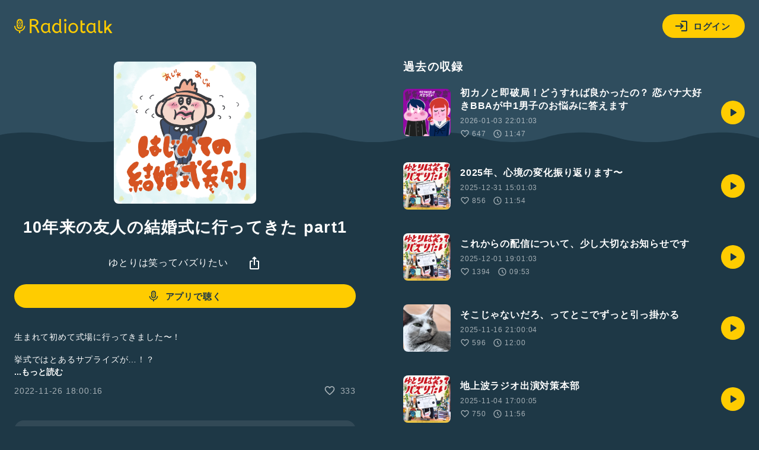

--- FILE ---
content_type: text/html; charset=UTF-8
request_url: https://radiotalk.jp/api/talks/909444
body_size: 1709
content:
{"id":909444,"title":"10\u5e74\u6765\u306e\u53cb\u4eba\u306e\u7d50\u5a5a\u5f0f\u306b\u884c\u3063\u3066\u304d\u305f part1","description":"\u751f\u307e\u308c\u3066\u521d\u3081\u3066\u5f0f\u5834\u306b\u884c\u3063\u3066\u304d\u307e\u3057\u305f\u301c\uff01\n\n\u6319\u5f0f\u3067\u306f\u3068\u3042\u308b\u30b5\u30d7\u30e9\u30a4\u30ba\u304c\u2026\uff01\uff1f\n\u7d9a\u304d\u2192 https:\/\/radiotalk.jp\/talk\/909937\n\n\n\ud83d\udce9\u304a\u4fbf\u308a\u306f\u3053\u3061\u3089\u304b\u3089\r\nhttps:\/\/form.run\/@yutobuzz\r\n\r\n\u3008\u3086\u3068\u308a\u30d5\u30ea\u30fc\u30bf\u30fcSNS\u3009\r\nTwitter\r\nhttps:\/\/twitter.com\/yutori_radio_\r\nInstagram\r\nhttps:\/\/instagram.com\/yutori_radio_\r\n \r\npixivFANBOX\r\nhttps:\/\/www.fanbox.cc\/@yutori-radio\r\n\u30ea\u30f3\u30af\u30c4\u30ea\u30fc\r\nhttps:\/\/linktr.ee\/yutori_radio_\n\n#\u7d50\u5a5a\u5f0f","descriptionHtml":"\u751f\u307e\u308c\u3066\u521d\u3081\u3066\u5f0f\u5834\u306b\u884c\u3063\u3066\u304d\u307e\u3057\u305f\u301c\uff01<br \/>\n<br \/>\n\u6319\u5f0f\u3067\u306f\u3068\u3042\u308b\u30b5\u30d7\u30e9\u30a4\u30ba\u304c&hellip;\uff01\uff1f<br \/>\n\u7d9a\u304d&rarr; <a href=\"https:\/\/radiotalk.jp\/talk\/909937\" target=\"_blank\" rel=\"noopener noreferrer\">https:\/\/radiotalk.jp\/talk\/909937<\/a><br \/>\n<br \/>\n<br \/>\n\ud83d\udce9\u304a\u4fbf\u308a\u306f\u3053\u3061\u3089\u304b\u3089<br \/>\r\n<a href=\"https:\/\/form.run\/@yutobuzz\" target=\"_blank\" rel=\"noopener noreferrer\">https:\/\/form.run\/@yutobuzz<\/a><br \/>\r\n<br \/>\r\n\u3008\u3086\u3068\u308a\u30d5\u30ea\u30fc\u30bf\u30fcSNS\u3009<br \/>\r\nTwitter<br \/>\r\n<a href=\"https:\/\/twitter.com\/yutori_radio_\" target=\"_blank\" rel=\"noopener noreferrer\">https:\/\/twitter.com\/yutori_radio_<\/a><br \/>\r\nInstagram<br \/>\r\n<a href=\"https:\/\/instagram.com\/yutori_radio_\" target=\"_blank\" rel=\"noopener noreferrer\">https:\/\/instagram.com\/yutori_radio_<\/a><br \/>\r\n <br \/>\r\npixivFANBOX<br \/>\r\n<a href=\"https:\/\/www.fanbox.cc\/@yutori-radio\" target=\"_blank\" rel=\"noopener noreferrer\">https:\/\/www.fanbox.cc\/@yutori-radio<\/a><br \/>\r\n\u30ea\u30f3\u30af\u30c4\u30ea\u30fc<br \/>\r\n<a href=\"https:\/\/linktr.ee\/yutori_radio_\" target=\"_blank\" rel=\"noopener noreferrer\">https:\/\/linktr.ee\/yutori_radio_<\/a><br \/>\n<br \/>\n<a href=\"\/tags\/\u7d50\u5a5a\u5f0f\" data-category=\"tag\" data-label=\"talk\" data-value=\"\u7d50\u5a5a\u5f0f\" >#\u7d50\u5a5a\u5f0f<\/a>","imageUrl":"https:\/\/storage.radiotalk.jp\/u5904\/image\/talks\/20221126180015_e497.jpg","audioFileUrl":"","audioPlaytimeSeconds":647,"createdAt":"2022-11-26 18:00:16","programId":1877,"programTitle":"\u3086\u3068\u308a\u306f\u7b11\u3063\u3066\u30d0\u30ba\u308a\u305f\u3044","isOfficialProgram":false,"userId":5904,"userName":"","tags":["\u7d50\u5a5a\u5f0f"],"tagDetails":[{"tag":"\u7d50\u5a5a\u5f0f","description":"","thumbnailImageUrl":"https:\/\/storage.googleapis.com\/radiotalk\/common\/images\/tag_thumbnail.png","backgroundImageUrl":"https:\/\/storage.googleapis.com\/radiotalk\/common\/images\/tag_background.png","posts":"475\u4ef6","totalPlaytimes":"40863\u56de"}],"totalPlayTimes":0,"totalReactions":333}

--- FILE ---
content_type: image/svg+xml
request_url: https://radiotalk.jp/images/badge-apple.svg
body_size: 5228
content:
<svg xmlns="http://www.w3.org/2000/svg" viewBox="5387 201 135 40"><defs><style>.a{fill:#a6a6a6;}.b{fill:#fff;}</style></defs><g transform="translate(5387 201)"><path class="a" d="M130.2,40H4.7A4.7,4.7,0,0,1,0,35.3V4.7A4.7,4.7,0,0,1,4.7,0H130.2A4.781,4.781,0,0,1,135,4.7V35.2a4.8,4.8,0,0,1-4.8,4.8Z"/><path d="M134,35.3a3.8,3.8,0,0,1-3.8,3.8H4.7A3.8,3.8,0,0,1,.9,35.3V4.7A3.8,3.8,0,0,1,4.7.9H130.2A3.8,3.8,0,0,1,134,4.7V35.3Z"/><path class="b" d="M30.1,19.8a5.868,5.868,0,0,1,2.8-4.9,5.873,5.873,0,0,0-4.7-2.5c-2-.2-3.9,1.2-4.9,1.2s-2.6-1.2-4.2-1.1a6.2,6.2,0,0,0-5.2,3.2c-2.3,3.9-.6,9.7,1.6,12.9,1.1,1.6,2.4,3.3,4,3.2s2.2-1,4.2-1c1.9,0,2.5,1,4.2,1s2.8-1.6,3.9-3.1a11.461,11.461,0,0,0,1.8-3.6C33.5,24.9,30.2,23.6,30.1,19.8Z"/><path class="b" d="M26.9,10.3a5.492,5.492,0,0,0,1.3-4.1,6.579,6.579,0,0,0-3.8,1.9A5.293,5.293,0,0,0,23.1,12,4.3,4.3,0,0,0,26.9,10.3Z"/><path class="b" d="M54,17.2H52l-1.1-3.5H47.1l-1,3.5h-2L47.9,5.4h2.3Zm-3.4-4.9-1-3.1c-.1-.3-.3-1-.6-2.2h0c-.1.5-.3,1.2-.6,2.2l-1,3.1h3.2Z"/><path class="b" d="M63.7,12.8a4.7,4.7,0,0,1-1.2,3.4A3.034,3.034,0,0,1,60,17.4a2.619,2.619,0,0,1-2.4-1.2v4.4H55.7V11.5a27.151,27.151,0,0,0-.1-2.8h1.7l.1,1.3h0a3.105,3.105,0,0,1,2.8-1.5,3.17,3.17,0,0,1,2.5,1.2A4.454,4.454,0,0,1,63.7,12.8Zm-1.9.1a3.173,3.173,0,0,0-.6-2,1.819,1.819,0,0,0-1.6-.8,2.106,2.106,0,0,0-1.3.5,1.855,1.855,0,0,0-.7,1.2,1.268,1.268,0,0,0-.1.6v1.4a2.452,2.452,0,0,0,.6,1.6,2.035,2.035,0,0,0,1.5.6,2.136,2.136,0,0,0,1.7-.8A5.555,5.555,0,0,0,61.8,12.9Z"/><path class="b" d="M73.5,12.8a4.7,4.7,0,0,1-1.2,3.4,3.631,3.631,0,0,1-2.6,1.1,2.619,2.619,0,0,1-2.4-1.2v4.4H65.4V11.4a27.151,27.151,0,0,0-.1-2.8H67l.1,1.3h0a3.386,3.386,0,0,1,5.4-.3A4.9,4.9,0,0,1,73.5,12.8Zm-1.9.1a3.173,3.173,0,0,0-.6-2,1.819,1.819,0,0,0-1.6-.8,2.106,2.106,0,0,0-1.3.5,1.855,1.855,0,0,0-.7,1.2,1.268,1.268,0,0,0-.1.6v1.4a2.452,2.452,0,0,0,.6,1.6,2.035,2.035,0,0,0,1.5.6,2.136,2.136,0,0,0,1.7-.8A3.935,3.935,0,0,0,71.6,12.9Z"/><path class="b" d="M86.8,13.9a2.965,2.965,0,0,1-1,2.4,4.554,4.554,0,0,1-3.2,1,5.129,5.129,0,0,1-3-.7L80,15a4.953,4.953,0,0,0,2.7.7,2.86,2.86,0,0,0,1.7-.5,1.486,1.486,0,0,0,.6-1.3,1.656,1.656,0,0,0-.5-1.2,5.65,5.65,0,0,0-1.6-.9c-2.1-.8-3.1-1.9-3.1-3.4A3.043,3.043,0,0,1,80.9,6a4.375,4.375,0,0,1,2.9-.9,5.4,5.4,0,0,1,2.7.6L86,7.2a4.337,4.337,0,0,0-2.3-.5,2.544,2.544,0,0,0-1.6.5,1.433,1.433,0,0,0-.5,1.1,1.845,1.845,0,0,0,.5,1.2,5.162,5.162,0,0,0,1.7.9A5.56,5.56,0,0,1,86,11.8,3.227,3.227,0,0,1,86.8,13.9Z"/><path class="b" d="M93,10.1H90.9v4.1c0,1,.4,1.6,1.1,1.6a1.949,1.949,0,0,0,.8-.1l.1,1.4a6.052,6.052,0,0,1-1.5.2,2.06,2.06,0,0,1-1.7-.7,3.523,3.523,0,0,1-.6-2.3V10H87.9V8.7h1.2V7.1l1.8-.6V8.6H93Z"/><path class="b" d="M102.4,12.9a4.771,4.771,0,0,1-1.1,3.2,3.871,3.871,0,0,1-3.1,1.3,4.07,4.07,0,0,1-3-1.2,4.69,4.69,0,0,1-1.1-3.1,4.771,4.771,0,0,1,1.1-3.2,3.661,3.661,0,0,1,3.1-1.4,4.07,4.07,0,0,1,3,1.2A4.962,4.962,0,0,1,102.4,12.9Zm-2,0a4.228,4.228,0,0,0-.5-2,1.856,1.856,0,0,0-1.7-1,1.76,1.76,0,0,0-1.7,1,4.25,4.25,0,0,0,0,4,1.945,1.945,0,0,0,3.4,0A3.939,3.939,0,0,0,100.4,12.9Z"/><path class="b" d="M108.5,10.4c-.2,0-.4-.1-.6-.1a1.476,1.476,0,0,0-1.5.8,2.86,2.86,0,0,0-.5,1.7v4.4H104V11.4a22.624,22.624,0,0,0-.1-2.7h1.6l.1,1.6h.1a2.54,2.54,0,0,1,.9-1.3,2.389,2.389,0,0,1,1.4-.5h.5Z"/><path class="b" d="M116.9,12.5a2.769,2.769,0,0,1-.1.9h-5.7a2.407,2.407,0,0,0,.8,1.9,2.792,2.792,0,0,0,1.8.6,5.867,5.867,0,0,0,2.3-.4l.3,1.3a8.21,8.21,0,0,1-2.8.5,4.143,4.143,0,0,1-3.1-1.2,4.08,4.08,0,0,1-1.1-3.1,4.9,4.9,0,0,1,1-3.2,3.613,3.613,0,0,1,3-1.4,3.368,3.368,0,0,1,2.8,1.4A4.3,4.3,0,0,1,116.9,12.5Zm-1.8-.5a2.116,2.116,0,0,0-.4-1.4,1.645,1.645,0,0,0-1.5-.8,1.9,1.9,0,0,0-1.5.8,3.386,3.386,0,0,0-.6,1.5h4Z"/><path class="b" d="M46.3,26.9a25.578,25.578,0,0,0,.5-2.7l1,.1a22.113,22.113,0,0,1-.5,2.5h.8c1.6,0,2.3.8,2.3,2.6a9.734,9.734,0,0,1-.7,4.1,1.562,1.562,0,0,1-1.5.8,8.807,8.807,0,0,1-1.7-.2l.1-.9a3.644,3.644,0,0,0,1.4.2.812.812,0,0,0,.8-.4,7.572,7.572,0,0,0,.6-3.5c0-1.3-.4-1.7-1.4-1.7H47a17.518,17.518,0,0,1-2.6,6l-.9-.5a14.736,14.736,0,0,0,2.4-5.5,20.024,20.024,0,0,0-2.4.4l-.2-.9C44.3,27.2,45.4,27,46.3,26.9ZM54,31l-1,.2a8.762,8.762,0,0,0-2.1-4.6l.8-.5A9.577,9.577,0,0,1,54,31Z"/><path class="b" d="M56.8,30.2a7.415,7.415,0,0,1,3.9-1.4c1.8,0,2.9.9,2.9,2.4,0,1.9-1.5,3.1-5.2,3.1h-.6l-.2-.9h.9c2.9,0,4-.8,4-2.1,0-1-.7-1.6-2.1-1.6a6.55,6.55,0,0,0-3.9,1.8l-.8-.4c0-2.5.3-3.7,1.2-5l.9.3A6.213,6.213,0,0,0,56.8,30.2Zm-.1-5.1.3-.9a30.831,30.831,0,0,1,5.2,1.2l-.3.9A33.306,33.306,0,0,0,56.7,25.1Z"/><path class="b" d="M68.3,28.2A26.751,26.751,0,0,1,71.1,30a9.1,9.1,0,0,0,1.4-3.4H68.7a13.377,13.377,0,0,1-3.1,3.5l-.8-.7a14,14,0,0,0,3.9-5.2l1,.3a5.359,5.359,0,0,1-.5,1.1H73l.7.4a11.045,11.045,0,0,1-6.4,8.3l-.7-.9a8.81,8.81,0,0,0,3.8-2.7,27.5,27.5,0,0,0-2.8-1.9Zm4.6-4.4a6.1,6.1,0,0,1,1.2,1.6l-.5.4a9.55,9.55,0,0,0-1.2-1.6Zm1.5-.3a6.1,6.1,0,0,1,1.2,1.6l-.5.4a6.1,6.1,0,0,0-1.2-1.6Z"/><path class="b" d="M80.4,26.3v-2h1.1v2h3.1l.9.4c-.3,3.6-1.7,6.3-5.4,7.7l-.6-.9a6.543,6.543,0,0,0,4.9-6.2H78V30H76.9V26.3h3.5Z"/><path class="b" d="M91.3,27.3l-.7.9a14.373,14.373,0,0,0-3-2.1l.7-.8C89.2,25.8,90.5,26.8,91.3,27.3Zm4.5.1.7.8a15.709,15.709,0,0,1-8.1,6.1l-.5-1A14.763,14.763,0,0,0,95.8,27.4Z"/><path class="b" d="M106.9,25.7v7.9H98.5V25.7h8.4Zm-1.1,6.9V26.7H99.6v5.9Z"/><path class="b" d="M118.9,28.8v1.1h-9.5V28.8Z"/><path class="b" d="M128.3,30.4l-.7.9a34.694,34.694,0,0,0-4.6-2.7v5.7h-1.1V24.2H123v3.2A55.406,55.406,0,0,1,128.3,30.4Zm-2.7-4.9a11.093,11.093,0,0,1,1.2,1.6l-.5.3a15.258,15.258,0,0,0-1.1-1.6Zm1.2-.8c.4.4.8,1,1.2,1.5l-.5.3a8.277,8.277,0,0,0-1.1-1.5Z"/></g></svg>